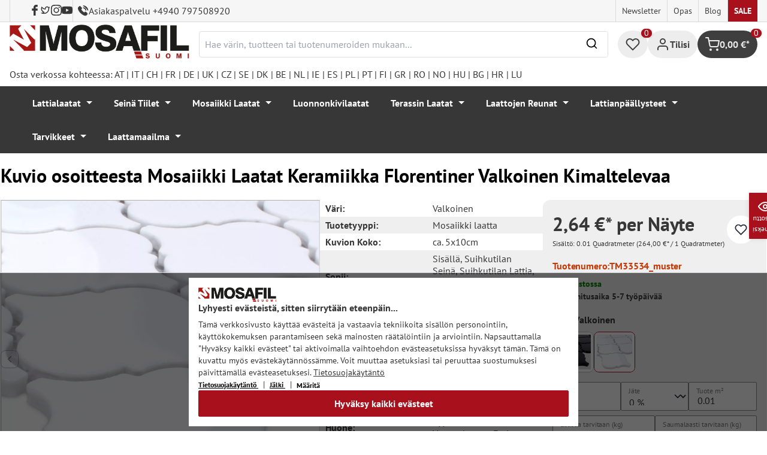

--- FILE ---
content_type: text/html; charset=utf-8
request_url: https://www.google.com/recaptcha/api2/anchor?ar=1&k=6Ld_hlMiAAAAACMVBOLHuc-ftZc4biY77AldmrFy&co=aHR0cHM6Ly9tb3NhZmlsLmZpOjQ0Mw..&hl=en&v=PoyoqOPhxBO7pBk68S4YbpHZ&size=invisible&anchor-ms=20000&execute-ms=30000&cb=w6gr7tpr7423
body_size: 48650
content:
<!DOCTYPE HTML><html dir="ltr" lang="en"><head><meta http-equiv="Content-Type" content="text/html; charset=UTF-8">
<meta http-equiv="X-UA-Compatible" content="IE=edge">
<title>reCAPTCHA</title>
<style type="text/css">
/* cyrillic-ext */
@font-face {
  font-family: 'Roboto';
  font-style: normal;
  font-weight: 400;
  font-stretch: 100%;
  src: url(//fonts.gstatic.com/s/roboto/v48/KFO7CnqEu92Fr1ME7kSn66aGLdTylUAMa3GUBHMdazTgWw.woff2) format('woff2');
  unicode-range: U+0460-052F, U+1C80-1C8A, U+20B4, U+2DE0-2DFF, U+A640-A69F, U+FE2E-FE2F;
}
/* cyrillic */
@font-face {
  font-family: 'Roboto';
  font-style: normal;
  font-weight: 400;
  font-stretch: 100%;
  src: url(//fonts.gstatic.com/s/roboto/v48/KFO7CnqEu92Fr1ME7kSn66aGLdTylUAMa3iUBHMdazTgWw.woff2) format('woff2');
  unicode-range: U+0301, U+0400-045F, U+0490-0491, U+04B0-04B1, U+2116;
}
/* greek-ext */
@font-face {
  font-family: 'Roboto';
  font-style: normal;
  font-weight: 400;
  font-stretch: 100%;
  src: url(//fonts.gstatic.com/s/roboto/v48/KFO7CnqEu92Fr1ME7kSn66aGLdTylUAMa3CUBHMdazTgWw.woff2) format('woff2');
  unicode-range: U+1F00-1FFF;
}
/* greek */
@font-face {
  font-family: 'Roboto';
  font-style: normal;
  font-weight: 400;
  font-stretch: 100%;
  src: url(//fonts.gstatic.com/s/roboto/v48/KFO7CnqEu92Fr1ME7kSn66aGLdTylUAMa3-UBHMdazTgWw.woff2) format('woff2');
  unicode-range: U+0370-0377, U+037A-037F, U+0384-038A, U+038C, U+038E-03A1, U+03A3-03FF;
}
/* math */
@font-face {
  font-family: 'Roboto';
  font-style: normal;
  font-weight: 400;
  font-stretch: 100%;
  src: url(//fonts.gstatic.com/s/roboto/v48/KFO7CnqEu92Fr1ME7kSn66aGLdTylUAMawCUBHMdazTgWw.woff2) format('woff2');
  unicode-range: U+0302-0303, U+0305, U+0307-0308, U+0310, U+0312, U+0315, U+031A, U+0326-0327, U+032C, U+032F-0330, U+0332-0333, U+0338, U+033A, U+0346, U+034D, U+0391-03A1, U+03A3-03A9, U+03B1-03C9, U+03D1, U+03D5-03D6, U+03F0-03F1, U+03F4-03F5, U+2016-2017, U+2034-2038, U+203C, U+2040, U+2043, U+2047, U+2050, U+2057, U+205F, U+2070-2071, U+2074-208E, U+2090-209C, U+20D0-20DC, U+20E1, U+20E5-20EF, U+2100-2112, U+2114-2115, U+2117-2121, U+2123-214F, U+2190, U+2192, U+2194-21AE, U+21B0-21E5, U+21F1-21F2, U+21F4-2211, U+2213-2214, U+2216-22FF, U+2308-230B, U+2310, U+2319, U+231C-2321, U+2336-237A, U+237C, U+2395, U+239B-23B7, U+23D0, U+23DC-23E1, U+2474-2475, U+25AF, U+25B3, U+25B7, U+25BD, U+25C1, U+25CA, U+25CC, U+25FB, U+266D-266F, U+27C0-27FF, U+2900-2AFF, U+2B0E-2B11, U+2B30-2B4C, U+2BFE, U+3030, U+FF5B, U+FF5D, U+1D400-1D7FF, U+1EE00-1EEFF;
}
/* symbols */
@font-face {
  font-family: 'Roboto';
  font-style: normal;
  font-weight: 400;
  font-stretch: 100%;
  src: url(//fonts.gstatic.com/s/roboto/v48/KFO7CnqEu92Fr1ME7kSn66aGLdTylUAMaxKUBHMdazTgWw.woff2) format('woff2');
  unicode-range: U+0001-000C, U+000E-001F, U+007F-009F, U+20DD-20E0, U+20E2-20E4, U+2150-218F, U+2190, U+2192, U+2194-2199, U+21AF, U+21E6-21F0, U+21F3, U+2218-2219, U+2299, U+22C4-22C6, U+2300-243F, U+2440-244A, U+2460-24FF, U+25A0-27BF, U+2800-28FF, U+2921-2922, U+2981, U+29BF, U+29EB, U+2B00-2BFF, U+4DC0-4DFF, U+FFF9-FFFB, U+10140-1018E, U+10190-1019C, U+101A0, U+101D0-101FD, U+102E0-102FB, U+10E60-10E7E, U+1D2C0-1D2D3, U+1D2E0-1D37F, U+1F000-1F0FF, U+1F100-1F1AD, U+1F1E6-1F1FF, U+1F30D-1F30F, U+1F315, U+1F31C, U+1F31E, U+1F320-1F32C, U+1F336, U+1F378, U+1F37D, U+1F382, U+1F393-1F39F, U+1F3A7-1F3A8, U+1F3AC-1F3AF, U+1F3C2, U+1F3C4-1F3C6, U+1F3CA-1F3CE, U+1F3D4-1F3E0, U+1F3ED, U+1F3F1-1F3F3, U+1F3F5-1F3F7, U+1F408, U+1F415, U+1F41F, U+1F426, U+1F43F, U+1F441-1F442, U+1F444, U+1F446-1F449, U+1F44C-1F44E, U+1F453, U+1F46A, U+1F47D, U+1F4A3, U+1F4B0, U+1F4B3, U+1F4B9, U+1F4BB, U+1F4BF, U+1F4C8-1F4CB, U+1F4D6, U+1F4DA, U+1F4DF, U+1F4E3-1F4E6, U+1F4EA-1F4ED, U+1F4F7, U+1F4F9-1F4FB, U+1F4FD-1F4FE, U+1F503, U+1F507-1F50B, U+1F50D, U+1F512-1F513, U+1F53E-1F54A, U+1F54F-1F5FA, U+1F610, U+1F650-1F67F, U+1F687, U+1F68D, U+1F691, U+1F694, U+1F698, U+1F6AD, U+1F6B2, U+1F6B9-1F6BA, U+1F6BC, U+1F6C6-1F6CF, U+1F6D3-1F6D7, U+1F6E0-1F6EA, U+1F6F0-1F6F3, U+1F6F7-1F6FC, U+1F700-1F7FF, U+1F800-1F80B, U+1F810-1F847, U+1F850-1F859, U+1F860-1F887, U+1F890-1F8AD, U+1F8B0-1F8BB, U+1F8C0-1F8C1, U+1F900-1F90B, U+1F93B, U+1F946, U+1F984, U+1F996, U+1F9E9, U+1FA00-1FA6F, U+1FA70-1FA7C, U+1FA80-1FA89, U+1FA8F-1FAC6, U+1FACE-1FADC, U+1FADF-1FAE9, U+1FAF0-1FAF8, U+1FB00-1FBFF;
}
/* vietnamese */
@font-face {
  font-family: 'Roboto';
  font-style: normal;
  font-weight: 400;
  font-stretch: 100%;
  src: url(//fonts.gstatic.com/s/roboto/v48/KFO7CnqEu92Fr1ME7kSn66aGLdTylUAMa3OUBHMdazTgWw.woff2) format('woff2');
  unicode-range: U+0102-0103, U+0110-0111, U+0128-0129, U+0168-0169, U+01A0-01A1, U+01AF-01B0, U+0300-0301, U+0303-0304, U+0308-0309, U+0323, U+0329, U+1EA0-1EF9, U+20AB;
}
/* latin-ext */
@font-face {
  font-family: 'Roboto';
  font-style: normal;
  font-weight: 400;
  font-stretch: 100%;
  src: url(//fonts.gstatic.com/s/roboto/v48/KFO7CnqEu92Fr1ME7kSn66aGLdTylUAMa3KUBHMdazTgWw.woff2) format('woff2');
  unicode-range: U+0100-02BA, U+02BD-02C5, U+02C7-02CC, U+02CE-02D7, U+02DD-02FF, U+0304, U+0308, U+0329, U+1D00-1DBF, U+1E00-1E9F, U+1EF2-1EFF, U+2020, U+20A0-20AB, U+20AD-20C0, U+2113, U+2C60-2C7F, U+A720-A7FF;
}
/* latin */
@font-face {
  font-family: 'Roboto';
  font-style: normal;
  font-weight: 400;
  font-stretch: 100%;
  src: url(//fonts.gstatic.com/s/roboto/v48/KFO7CnqEu92Fr1ME7kSn66aGLdTylUAMa3yUBHMdazQ.woff2) format('woff2');
  unicode-range: U+0000-00FF, U+0131, U+0152-0153, U+02BB-02BC, U+02C6, U+02DA, U+02DC, U+0304, U+0308, U+0329, U+2000-206F, U+20AC, U+2122, U+2191, U+2193, U+2212, U+2215, U+FEFF, U+FFFD;
}
/* cyrillic-ext */
@font-face {
  font-family: 'Roboto';
  font-style: normal;
  font-weight: 500;
  font-stretch: 100%;
  src: url(//fonts.gstatic.com/s/roboto/v48/KFO7CnqEu92Fr1ME7kSn66aGLdTylUAMa3GUBHMdazTgWw.woff2) format('woff2');
  unicode-range: U+0460-052F, U+1C80-1C8A, U+20B4, U+2DE0-2DFF, U+A640-A69F, U+FE2E-FE2F;
}
/* cyrillic */
@font-face {
  font-family: 'Roboto';
  font-style: normal;
  font-weight: 500;
  font-stretch: 100%;
  src: url(//fonts.gstatic.com/s/roboto/v48/KFO7CnqEu92Fr1ME7kSn66aGLdTylUAMa3iUBHMdazTgWw.woff2) format('woff2');
  unicode-range: U+0301, U+0400-045F, U+0490-0491, U+04B0-04B1, U+2116;
}
/* greek-ext */
@font-face {
  font-family: 'Roboto';
  font-style: normal;
  font-weight: 500;
  font-stretch: 100%;
  src: url(//fonts.gstatic.com/s/roboto/v48/KFO7CnqEu92Fr1ME7kSn66aGLdTylUAMa3CUBHMdazTgWw.woff2) format('woff2');
  unicode-range: U+1F00-1FFF;
}
/* greek */
@font-face {
  font-family: 'Roboto';
  font-style: normal;
  font-weight: 500;
  font-stretch: 100%;
  src: url(//fonts.gstatic.com/s/roboto/v48/KFO7CnqEu92Fr1ME7kSn66aGLdTylUAMa3-UBHMdazTgWw.woff2) format('woff2');
  unicode-range: U+0370-0377, U+037A-037F, U+0384-038A, U+038C, U+038E-03A1, U+03A3-03FF;
}
/* math */
@font-face {
  font-family: 'Roboto';
  font-style: normal;
  font-weight: 500;
  font-stretch: 100%;
  src: url(//fonts.gstatic.com/s/roboto/v48/KFO7CnqEu92Fr1ME7kSn66aGLdTylUAMawCUBHMdazTgWw.woff2) format('woff2');
  unicode-range: U+0302-0303, U+0305, U+0307-0308, U+0310, U+0312, U+0315, U+031A, U+0326-0327, U+032C, U+032F-0330, U+0332-0333, U+0338, U+033A, U+0346, U+034D, U+0391-03A1, U+03A3-03A9, U+03B1-03C9, U+03D1, U+03D5-03D6, U+03F0-03F1, U+03F4-03F5, U+2016-2017, U+2034-2038, U+203C, U+2040, U+2043, U+2047, U+2050, U+2057, U+205F, U+2070-2071, U+2074-208E, U+2090-209C, U+20D0-20DC, U+20E1, U+20E5-20EF, U+2100-2112, U+2114-2115, U+2117-2121, U+2123-214F, U+2190, U+2192, U+2194-21AE, U+21B0-21E5, U+21F1-21F2, U+21F4-2211, U+2213-2214, U+2216-22FF, U+2308-230B, U+2310, U+2319, U+231C-2321, U+2336-237A, U+237C, U+2395, U+239B-23B7, U+23D0, U+23DC-23E1, U+2474-2475, U+25AF, U+25B3, U+25B7, U+25BD, U+25C1, U+25CA, U+25CC, U+25FB, U+266D-266F, U+27C0-27FF, U+2900-2AFF, U+2B0E-2B11, U+2B30-2B4C, U+2BFE, U+3030, U+FF5B, U+FF5D, U+1D400-1D7FF, U+1EE00-1EEFF;
}
/* symbols */
@font-face {
  font-family: 'Roboto';
  font-style: normal;
  font-weight: 500;
  font-stretch: 100%;
  src: url(//fonts.gstatic.com/s/roboto/v48/KFO7CnqEu92Fr1ME7kSn66aGLdTylUAMaxKUBHMdazTgWw.woff2) format('woff2');
  unicode-range: U+0001-000C, U+000E-001F, U+007F-009F, U+20DD-20E0, U+20E2-20E4, U+2150-218F, U+2190, U+2192, U+2194-2199, U+21AF, U+21E6-21F0, U+21F3, U+2218-2219, U+2299, U+22C4-22C6, U+2300-243F, U+2440-244A, U+2460-24FF, U+25A0-27BF, U+2800-28FF, U+2921-2922, U+2981, U+29BF, U+29EB, U+2B00-2BFF, U+4DC0-4DFF, U+FFF9-FFFB, U+10140-1018E, U+10190-1019C, U+101A0, U+101D0-101FD, U+102E0-102FB, U+10E60-10E7E, U+1D2C0-1D2D3, U+1D2E0-1D37F, U+1F000-1F0FF, U+1F100-1F1AD, U+1F1E6-1F1FF, U+1F30D-1F30F, U+1F315, U+1F31C, U+1F31E, U+1F320-1F32C, U+1F336, U+1F378, U+1F37D, U+1F382, U+1F393-1F39F, U+1F3A7-1F3A8, U+1F3AC-1F3AF, U+1F3C2, U+1F3C4-1F3C6, U+1F3CA-1F3CE, U+1F3D4-1F3E0, U+1F3ED, U+1F3F1-1F3F3, U+1F3F5-1F3F7, U+1F408, U+1F415, U+1F41F, U+1F426, U+1F43F, U+1F441-1F442, U+1F444, U+1F446-1F449, U+1F44C-1F44E, U+1F453, U+1F46A, U+1F47D, U+1F4A3, U+1F4B0, U+1F4B3, U+1F4B9, U+1F4BB, U+1F4BF, U+1F4C8-1F4CB, U+1F4D6, U+1F4DA, U+1F4DF, U+1F4E3-1F4E6, U+1F4EA-1F4ED, U+1F4F7, U+1F4F9-1F4FB, U+1F4FD-1F4FE, U+1F503, U+1F507-1F50B, U+1F50D, U+1F512-1F513, U+1F53E-1F54A, U+1F54F-1F5FA, U+1F610, U+1F650-1F67F, U+1F687, U+1F68D, U+1F691, U+1F694, U+1F698, U+1F6AD, U+1F6B2, U+1F6B9-1F6BA, U+1F6BC, U+1F6C6-1F6CF, U+1F6D3-1F6D7, U+1F6E0-1F6EA, U+1F6F0-1F6F3, U+1F6F7-1F6FC, U+1F700-1F7FF, U+1F800-1F80B, U+1F810-1F847, U+1F850-1F859, U+1F860-1F887, U+1F890-1F8AD, U+1F8B0-1F8BB, U+1F8C0-1F8C1, U+1F900-1F90B, U+1F93B, U+1F946, U+1F984, U+1F996, U+1F9E9, U+1FA00-1FA6F, U+1FA70-1FA7C, U+1FA80-1FA89, U+1FA8F-1FAC6, U+1FACE-1FADC, U+1FADF-1FAE9, U+1FAF0-1FAF8, U+1FB00-1FBFF;
}
/* vietnamese */
@font-face {
  font-family: 'Roboto';
  font-style: normal;
  font-weight: 500;
  font-stretch: 100%;
  src: url(//fonts.gstatic.com/s/roboto/v48/KFO7CnqEu92Fr1ME7kSn66aGLdTylUAMa3OUBHMdazTgWw.woff2) format('woff2');
  unicode-range: U+0102-0103, U+0110-0111, U+0128-0129, U+0168-0169, U+01A0-01A1, U+01AF-01B0, U+0300-0301, U+0303-0304, U+0308-0309, U+0323, U+0329, U+1EA0-1EF9, U+20AB;
}
/* latin-ext */
@font-face {
  font-family: 'Roboto';
  font-style: normal;
  font-weight: 500;
  font-stretch: 100%;
  src: url(//fonts.gstatic.com/s/roboto/v48/KFO7CnqEu92Fr1ME7kSn66aGLdTylUAMa3KUBHMdazTgWw.woff2) format('woff2');
  unicode-range: U+0100-02BA, U+02BD-02C5, U+02C7-02CC, U+02CE-02D7, U+02DD-02FF, U+0304, U+0308, U+0329, U+1D00-1DBF, U+1E00-1E9F, U+1EF2-1EFF, U+2020, U+20A0-20AB, U+20AD-20C0, U+2113, U+2C60-2C7F, U+A720-A7FF;
}
/* latin */
@font-face {
  font-family: 'Roboto';
  font-style: normal;
  font-weight: 500;
  font-stretch: 100%;
  src: url(//fonts.gstatic.com/s/roboto/v48/KFO7CnqEu92Fr1ME7kSn66aGLdTylUAMa3yUBHMdazQ.woff2) format('woff2');
  unicode-range: U+0000-00FF, U+0131, U+0152-0153, U+02BB-02BC, U+02C6, U+02DA, U+02DC, U+0304, U+0308, U+0329, U+2000-206F, U+20AC, U+2122, U+2191, U+2193, U+2212, U+2215, U+FEFF, U+FFFD;
}
/* cyrillic-ext */
@font-face {
  font-family: 'Roboto';
  font-style: normal;
  font-weight: 900;
  font-stretch: 100%;
  src: url(//fonts.gstatic.com/s/roboto/v48/KFO7CnqEu92Fr1ME7kSn66aGLdTylUAMa3GUBHMdazTgWw.woff2) format('woff2');
  unicode-range: U+0460-052F, U+1C80-1C8A, U+20B4, U+2DE0-2DFF, U+A640-A69F, U+FE2E-FE2F;
}
/* cyrillic */
@font-face {
  font-family: 'Roboto';
  font-style: normal;
  font-weight: 900;
  font-stretch: 100%;
  src: url(//fonts.gstatic.com/s/roboto/v48/KFO7CnqEu92Fr1ME7kSn66aGLdTylUAMa3iUBHMdazTgWw.woff2) format('woff2');
  unicode-range: U+0301, U+0400-045F, U+0490-0491, U+04B0-04B1, U+2116;
}
/* greek-ext */
@font-face {
  font-family: 'Roboto';
  font-style: normal;
  font-weight: 900;
  font-stretch: 100%;
  src: url(//fonts.gstatic.com/s/roboto/v48/KFO7CnqEu92Fr1ME7kSn66aGLdTylUAMa3CUBHMdazTgWw.woff2) format('woff2');
  unicode-range: U+1F00-1FFF;
}
/* greek */
@font-face {
  font-family: 'Roboto';
  font-style: normal;
  font-weight: 900;
  font-stretch: 100%;
  src: url(//fonts.gstatic.com/s/roboto/v48/KFO7CnqEu92Fr1ME7kSn66aGLdTylUAMa3-UBHMdazTgWw.woff2) format('woff2');
  unicode-range: U+0370-0377, U+037A-037F, U+0384-038A, U+038C, U+038E-03A1, U+03A3-03FF;
}
/* math */
@font-face {
  font-family: 'Roboto';
  font-style: normal;
  font-weight: 900;
  font-stretch: 100%;
  src: url(//fonts.gstatic.com/s/roboto/v48/KFO7CnqEu92Fr1ME7kSn66aGLdTylUAMawCUBHMdazTgWw.woff2) format('woff2');
  unicode-range: U+0302-0303, U+0305, U+0307-0308, U+0310, U+0312, U+0315, U+031A, U+0326-0327, U+032C, U+032F-0330, U+0332-0333, U+0338, U+033A, U+0346, U+034D, U+0391-03A1, U+03A3-03A9, U+03B1-03C9, U+03D1, U+03D5-03D6, U+03F0-03F1, U+03F4-03F5, U+2016-2017, U+2034-2038, U+203C, U+2040, U+2043, U+2047, U+2050, U+2057, U+205F, U+2070-2071, U+2074-208E, U+2090-209C, U+20D0-20DC, U+20E1, U+20E5-20EF, U+2100-2112, U+2114-2115, U+2117-2121, U+2123-214F, U+2190, U+2192, U+2194-21AE, U+21B0-21E5, U+21F1-21F2, U+21F4-2211, U+2213-2214, U+2216-22FF, U+2308-230B, U+2310, U+2319, U+231C-2321, U+2336-237A, U+237C, U+2395, U+239B-23B7, U+23D0, U+23DC-23E1, U+2474-2475, U+25AF, U+25B3, U+25B7, U+25BD, U+25C1, U+25CA, U+25CC, U+25FB, U+266D-266F, U+27C0-27FF, U+2900-2AFF, U+2B0E-2B11, U+2B30-2B4C, U+2BFE, U+3030, U+FF5B, U+FF5D, U+1D400-1D7FF, U+1EE00-1EEFF;
}
/* symbols */
@font-face {
  font-family: 'Roboto';
  font-style: normal;
  font-weight: 900;
  font-stretch: 100%;
  src: url(//fonts.gstatic.com/s/roboto/v48/KFO7CnqEu92Fr1ME7kSn66aGLdTylUAMaxKUBHMdazTgWw.woff2) format('woff2');
  unicode-range: U+0001-000C, U+000E-001F, U+007F-009F, U+20DD-20E0, U+20E2-20E4, U+2150-218F, U+2190, U+2192, U+2194-2199, U+21AF, U+21E6-21F0, U+21F3, U+2218-2219, U+2299, U+22C4-22C6, U+2300-243F, U+2440-244A, U+2460-24FF, U+25A0-27BF, U+2800-28FF, U+2921-2922, U+2981, U+29BF, U+29EB, U+2B00-2BFF, U+4DC0-4DFF, U+FFF9-FFFB, U+10140-1018E, U+10190-1019C, U+101A0, U+101D0-101FD, U+102E0-102FB, U+10E60-10E7E, U+1D2C0-1D2D3, U+1D2E0-1D37F, U+1F000-1F0FF, U+1F100-1F1AD, U+1F1E6-1F1FF, U+1F30D-1F30F, U+1F315, U+1F31C, U+1F31E, U+1F320-1F32C, U+1F336, U+1F378, U+1F37D, U+1F382, U+1F393-1F39F, U+1F3A7-1F3A8, U+1F3AC-1F3AF, U+1F3C2, U+1F3C4-1F3C6, U+1F3CA-1F3CE, U+1F3D4-1F3E0, U+1F3ED, U+1F3F1-1F3F3, U+1F3F5-1F3F7, U+1F408, U+1F415, U+1F41F, U+1F426, U+1F43F, U+1F441-1F442, U+1F444, U+1F446-1F449, U+1F44C-1F44E, U+1F453, U+1F46A, U+1F47D, U+1F4A3, U+1F4B0, U+1F4B3, U+1F4B9, U+1F4BB, U+1F4BF, U+1F4C8-1F4CB, U+1F4D6, U+1F4DA, U+1F4DF, U+1F4E3-1F4E6, U+1F4EA-1F4ED, U+1F4F7, U+1F4F9-1F4FB, U+1F4FD-1F4FE, U+1F503, U+1F507-1F50B, U+1F50D, U+1F512-1F513, U+1F53E-1F54A, U+1F54F-1F5FA, U+1F610, U+1F650-1F67F, U+1F687, U+1F68D, U+1F691, U+1F694, U+1F698, U+1F6AD, U+1F6B2, U+1F6B9-1F6BA, U+1F6BC, U+1F6C6-1F6CF, U+1F6D3-1F6D7, U+1F6E0-1F6EA, U+1F6F0-1F6F3, U+1F6F7-1F6FC, U+1F700-1F7FF, U+1F800-1F80B, U+1F810-1F847, U+1F850-1F859, U+1F860-1F887, U+1F890-1F8AD, U+1F8B0-1F8BB, U+1F8C0-1F8C1, U+1F900-1F90B, U+1F93B, U+1F946, U+1F984, U+1F996, U+1F9E9, U+1FA00-1FA6F, U+1FA70-1FA7C, U+1FA80-1FA89, U+1FA8F-1FAC6, U+1FACE-1FADC, U+1FADF-1FAE9, U+1FAF0-1FAF8, U+1FB00-1FBFF;
}
/* vietnamese */
@font-face {
  font-family: 'Roboto';
  font-style: normal;
  font-weight: 900;
  font-stretch: 100%;
  src: url(//fonts.gstatic.com/s/roboto/v48/KFO7CnqEu92Fr1ME7kSn66aGLdTylUAMa3OUBHMdazTgWw.woff2) format('woff2');
  unicode-range: U+0102-0103, U+0110-0111, U+0128-0129, U+0168-0169, U+01A0-01A1, U+01AF-01B0, U+0300-0301, U+0303-0304, U+0308-0309, U+0323, U+0329, U+1EA0-1EF9, U+20AB;
}
/* latin-ext */
@font-face {
  font-family: 'Roboto';
  font-style: normal;
  font-weight: 900;
  font-stretch: 100%;
  src: url(//fonts.gstatic.com/s/roboto/v48/KFO7CnqEu92Fr1ME7kSn66aGLdTylUAMa3KUBHMdazTgWw.woff2) format('woff2');
  unicode-range: U+0100-02BA, U+02BD-02C5, U+02C7-02CC, U+02CE-02D7, U+02DD-02FF, U+0304, U+0308, U+0329, U+1D00-1DBF, U+1E00-1E9F, U+1EF2-1EFF, U+2020, U+20A0-20AB, U+20AD-20C0, U+2113, U+2C60-2C7F, U+A720-A7FF;
}
/* latin */
@font-face {
  font-family: 'Roboto';
  font-style: normal;
  font-weight: 900;
  font-stretch: 100%;
  src: url(//fonts.gstatic.com/s/roboto/v48/KFO7CnqEu92Fr1ME7kSn66aGLdTylUAMa3yUBHMdazQ.woff2) format('woff2');
  unicode-range: U+0000-00FF, U+0131, U+0152-0153, U+02BB-02BC, U+02C6, U+02DA, U+02DC, U+0304, U+0308, U+0329, U+2000-206F, U+20AC, U+2122, U+2191, U+2193, U+2212, U+2215, U+FEFF, U+FFFD;
}

</style>
<link rel="stylesheet" type="text/css" href="https://www.gstatic.com/recaptcha/releases/PoyoqOPhxBO7pBk68S4YbpHZ/styles__ltr.css">
<script nonce="X77sDl550re3Kx1lwtloUg" type="text/javascript">window['__recaptcha_api'] = 'https://www.google.com/recaptcha/api2/';</script>
<script type="text/javascript" src="https://www.gstatic.com/recaptcha/releases/PoyoqOPhxBO7pBk68S4YbpHZ/recaptcha__en.js" nonce="X77sDl550re3Kx1lwtloUg">
      
    </script></head>
<body><div id="rc-anchor-alert" class="rc-anchor-alert"></div>
<input type="hidden" id="recaptcha-token" value="[base64]">
<script type="text/javascript" nonce="X77sDl550re3Kx1lwtloUg">
      recaptcha.anchor.Main.init("[\x22ainput\x22,[\x22bgdata\x22,\x22\x22,\[base64]/[base64]/UltIKytdPWE6KGE8MjA0OD9SW0grK109YT4+NnwxOTI6KChhJjY0NTEyKT09NTUyOTYmJnErMTxoLmxlbmd0aCYmKGguY2hhckNvZGVBdChxKzEpJjY0NTEyKT09NTYzMjA/[base64]/MjU1OlI/[base64]/[base64]/[base64]/[base64]/[base64]/[base64]/[base64]/[base64]/[base64]/[base64]\x22,\[base64]\x22,\[base64]/Cr8OZwq7DiD8PCcOzw69DQU03wqjCtsKawrfDisOlw5bClcOxw7/DkcKFXkl/wqnCmThrPAXDgsOeHsOtw7rDvcOiw6tAw5rCvMK8woXCkcKNDmzCkzd/w53CuWbConLDssOsw7EZS8KRWsK4AEjClC8rw5HCm8OHwq5jw6vDt8KAwoDDvkMqNcOAwo/Cv8Kow51SW8O4U1XCiMO+Ix/DhcKWf8KbSUdwUkdAw54NY3pUdMOzfsK/w7PCrsKVw5YvdcKLQcKBEyJfIcKcw4zDuVHDu0HCvk/ClGpgJ8KgZsOew6Rzw40pwrh7ICnCk8KKaQfDp8KQasKuw6Z1w7htN8KOw4HCvsO1wqbDigHDqMKMw5LCscKPcn/CuFYdasODwq7DisKvwpBKGRg3LDbCqSltwo3Ck0wsw7nCqsOhw5zChsOYwqPDoEnDrsO2w4/[base64]/Cs8KLPsO7OFDDvMK2w6V2JcKzw7RmwqDDhGxpw53Cg2bDhkvCp8KYw5fCsih4BMOmw4AUez/Cs8KuB0g7w5MeI8OrUTNfTMOkwo1LSsK3w4/Dv3vCscKuwrw6w712HcOkw5AsSWMmUyVfw5QydwnDjHAJw7zDoMKHc2IxYsKLB8K+GgJFwrTCqVlRVBlnD8KVwrnDlzo0wqJyw4B7FHvDmEjCvcKpIMK+wpTDkcOZwofDlcOPHAHCusKNXSrCjcOIwrlcwoTDtMK9woJwfMOXwp1Awocqwp3DnF03w7JmYsO/wpgFG8O7w6DCocOjw5gpwqjDnsOjQMKUw6BWwr3CtR05PcOVw6omw73CplnCp3nDpREowqtfY3bCinrDowYOwrLDo8O1dgpNw7BaJnzCo8Oxw4rCuiXDuDfDqjPCrsOlwpB1w6Acw57CvmjCqcK3QsKDw5EuTG1Aw54FwqBeYFRLbcK/w75CwqzDmi8nwpDCmWDChVzCnUV7woXCgcK6w6nCpigswpRsw5R/CsONwpPCncOCwpTCtcKybE0gwq3CosK4UTfDksOvw6gnw77DqMKVw6VWfkPDhsKRMzfCnMKQwr5aTQhfw4BiIMO3w63Cl8OMD2MywooBXsOGw6RYLx1tw4dPaEvDhsKJShXDs0URWcKOwpzCucO7w67DiMObwr5ew7/DtcK4wqpcw5/[base64]/[base64]/Dg35Aw43CmcK9wq/Cv8OxwrPCmA/CkCZGw6HCnAzCvsKXDkYEw5zDpcKfLnTCmcK3w5hcKxXDuj7CnMOhwq/CmTt7wrLCqDLCmsOhw4wkwpgbw47Dmz0CBMKDw4bDiCIBFMOEesKwJwzCmMKNSS/ChMOHw60tw5hQMwLDm8OXwqYlRcOPwpYgIcOjZMOqPsOCIyZQw7tFwplew5/CmTjDsQHCtMKcwozCicKHacKsw7PCv0rDpMOWB8KESRRlSCogEcOCw5/Chidaw6TCrETDsxLCgjwsw6TDgcK7wrRdGC1+w5fCql/Cj8KVBG1tw5hIeMOCw7Iqw7Iiw6jDmGzCk39ywoVgwpwPw4nCnMOtwpHClsOdw7M7KsORw4vCpQ/CmcO/X0TDpi7CtcO+DwbCgMKpeFzCs8OywpJrBSoEw7HDiWAzWMOiXcOSwovCkRzCksO8e8K8wpHDkCVSKy/CsS/DiMKLwpNcwo7Ct8OGwpfDmQHDssKDw7LCphIEwoPCtCfDnMKhOyUrASDDqcOaUDfDkMKmwp0Ww6XCu2gow7hQw47CnCvCvMOQw5/CgMOgNsOwKMOBAMO3CcK2w6VZZMOgw6zDo0NdSMO+CcKLTsOdF8OmJz3CiMKTwpMCbjTCoS7DscOPw6XCqBUmwotqwq/DnTbCj1xYwpLDnMK8w5/[base64]/Dl8OIw5HDtS/Cn0TDnW7DqEAJcnpLSC/CvcKBa2obw4fCi8KOwoNWE8OCwq1RZQrCrGs9w7/CpsOjw4bDrG85azDCpFNzw6oFMcOmw4LClhXDtcOBwrFfwrsPw5I3w5IBwoXCpsO+w7vCgMKYI8K/w5JIw4jConwbccO4G8K/w5fDgsKYwq3Ds8KgTcKfw7TCgSlxwrx9wqUJeBPDkQbDmwI/ZzAGw51pOcO/[base64]/CvMOzYkUNwoBDMnbDlMKZLsKBw6dTw4llw4fDs8KfwpFgwp/CpsKSw4vCiBB+czDDnsKfwovDtmJYw7RPwpjCvF9BwpXCsWLDp8K7w6Zyw5DDt8KwwpgCY8KbGsO7woDCusK8wqVtTVofw75jw4/CpQ/CoThUYzkJNXXCkcK/VMK7wpdgDsOKZsKFTClpXsO0NT4Cwp9gwoYBY8K3CMObwqbCpCbCiwweAsOiwr3Dkz0zcMK7KsOYKX8mw5vCn8OaMm/DpsKawooUQzLDmcKUw5tXX8KEQQXDjXR1woo2wr/DtMOWQ8OdwofCiMKOw6bCtFJww67CnsOrDzLCg8KQw6laN8OASjkxf8KLTsOswp/[base64]/[base64]/CssOSw5XDjRHDjGHDlMO4PcKbw6EdEhEQwqQVEgc4w63Cm8OWw7DCjcKIwrbDr8Kvwo1zZsOdw6vCiMOXw7ASCQfDgnYqKkw9woUUw6BJwrPCmQ7DtUM1SAzDn8OrenvCrjfDh8KeFCPClcKsw7bCmcKofWVeESFqKMKJwpYvJS7CgS1DwpbCm2JKw45ywr/[base64]/DqMKsNH5cw7LCp1BNwp7DmHTCqAvDqhLCsTtawpHDvcKOwrPCjcOYwrsCaMOCQ8O/a8KxG1HCrsKTMx57w5PDuWNjwqUbBCcEY3Qhw5TCs8OswqvDlMK1wp5Uw7gzQR8pwopIWQjCs8Omw7LDmMOUw5PCqQPDlmMIw53DucO6BcOXQSTDoU/Di23CncKgASIkSE3Cqm3DqsKnwrhsUWJUw6TDjSQ2RXXCgnXDky8zdzPDmcKiTcOtFTVBwo42NcK0w7hpdXgJGsK0wo/[base64]/CqsKNPBR4w4ZRw7TDiA9pw5bDmcKGOB3DrMKaw4gdB8OTEcOkw5HDg8OpW8O4ESFVwo89IMONXcKFw5TDmRxwwod1RGJJwrjCssKvLcOkwpoNw5vDtsO4wprChCVsEMKvRsOaLx/DonvClMOlwojDmMKQwpLDuMOnPnBuwqhXdDZiZsOPYADCtcKmU8KybsKLw7jCjE7CmhwuwrJkw4Fqwo7DnEtmScO0woTDhU9Gw5RVPMK8wrPCqMOQw5RVDMKaYgFwwonDjMK1ccO8esKoAcKMwrpow6vDjV17woJ+M0cAw6/DtMKqwp3CiDAIecKBw4jDm8KFTMO3DsOAYTJlw6Bnw5jDksKQw6nCnsO0JcOAwp5GwocrRsO1wpLCgFZGasOzEMOuwqBvCHPDoHbDq0rDkWzDscKjw6lYw5LCsMOew7cKTy7CqQXCoig2wopaLEvDjAvCpcKrwp4jWxwXwpDCuMOyw6/Ds8KYNgtbwpgxwrwEXyBXZMK2dxPDqsOnw5vCqMKdwoDDpsOtwqzCtx/CjsOpMgLCjSELMktfw6XDocOUPsKKKMKVMG3DjMK1w59LZMKaPXlXTcKqacKXYQ7CjXbCncKewrjDucOgDsOSwqLCtsOswqzDmk0rw58+w7gNYV04YCRxwrvDkiHDhHLCny/DmzLDoUTDrSrDrsOww58BLVHCjGxgDcO3wpcBwoTDgcKxwqUfw4AVIsOKMMKCwqN0H8KQwqPCoMKsw6N+w5lRw7Ykw4RuGcOxwoV7ES3Cj1ozw4/DihHChMOzw5QNGEDCgDNAwr5Xwq4RPsOsMMOiwqs8woZQw792wotMf1XDlyfChAXDsgAhw63Dv8K7HsODw5fDocOMwozDsMKVw5/[base64]/Do8OQwrxEw47CnxAAw6TCn8O9w5XDgcKYwr3DhMOzGcKgScOrb0oWasOzDcOCEMKsw7MAwq5dcDEbUMKaw40AbMOpw6TDpsOdw7sGYz7Ct8ONPsO2wqLDsG/DvzQVwqIkwpFGwo8UIcOyXMKYw58aX0nDgi7CoyrCm8OiTipeSnU/w6zDrU9OMcKYwpJ0wrAEwovCi2TCsMOXcsOYGsK7LcOOw5Y7wqRWKTk2MhlgwpsUwqQ/w4s6agbDiMKpacK4woxcwpPCpMKow63CtT9RwqLCmcKNPcKqwpLCgMKyC3XCjHvDtsKjwp/[base64]/DvcORDDPCjMK4N33Ct8K8EDrDmAnDlGLDtxrCtMO6w4Amw6/[base64]/w7LCv1BSH3bCrMKSw5nDny/DgcKxwpEENcOgCMO1R8KHw7Viw4XDo0PDjXfCvF7DqAPDtjXDucO2wq93w5/[base64]/CkybDmT7CicOWSTrCjsKhAMO3w6vCknbDjMKIw6B4XcKEw607I8OEXcKlwq0KA8KBw6jChcOaSmvCvm3DogU5woUFCF54AUPDr3LCvcOuNT5Ow41OwpB0w7HDlsKlw5kbAMK7w7dzwp84wrfCugnDpnLCqsKTw4LDsE7Ci8OlwpHCuTTCrsOuSsOlHSvCsw/CokLDgMOnLH1lwpvDqMOVw69kcDdYw4nDk0HDnMODVWXCucOgw4LCk8K2wpTCqMKtwps8woXCnBjCgS/[base64]/DqMOucsKtw7BGdXvDqlTDnXtMNcKCDcOew5LCqgfDucKKDMO0HyTCjcOVF1MkRz/[base64]/CqTwMw6/[base64]/DrDgSwocew7BAwoEuwojCj0DClsKKGwvCunLDpsOfEWbCrcKMYADCoMONImILw5/CqSXDuMORU8K8cBDCo8OUwrvDsMKCwqHDqVoCLkldXMKPEVZZwr1aWcOIwrVNAlpFw6nCjDEBfj5dwrbDrsOKGsOaw4lCw4Qyw7EPwr/DuDR+Dwx5HDt6LGHChMOHZS1UBmPDrHfDtiLDgMOOJGBPIUgqZcKBworDu1hVIBEyw5TCpcOnH8Oxw5o0bsO1YVsQO0nCvcKCCXLCqQB+YcKKw5LCscKMIMKrKcONBwPDjcOEwrvDlyXCtEozVcOnwovDjsOVw5hhw6gYwp/CrnTDkBBdA8OOwovCscKZKFBdaMKzw6pxw7HDv0nCg8O5VG8+w78Qwpc7ZsKuTAgSQsOodcOMw6bChz8zwrcewonDmHxdwqwnw7nCpcKdScKXw7/DhCtsw7dlGjQ4w4HDucKkw73DvsKfUxLDhn3ClcKLQF4mNEnDicKaKcOeejtREDgfLHvDhcOzGVwPCglLwqfDoBHDucKqw5QHw4rCoF5+wp0xwpY2c3fDqcO/IcOfwo3Cu8K+XMOOV8OCGzVhYS1gKy1ZwqzCsDbCkV4mIw/DuMO9IEDDtsKMPGfClBkpScKNTjbDhsKSwr/[base64]/DkQ3CnTvDsx5Nw503wqDChcKpwqxJNizDh8KfwoHDkiMow6LCocKaK8K+w7TDnBbDgsOKwpjCgMKBwoLDqMKDw6nDp1zCj8O6w5t0eGFEwrbCpsORw4jDvCMDETjCjUNEc8KfL8Ovw5bDmMK1wqp2wqdqI8OaezHCsh/Dt0LCq8KSPMKsw51KLcKjbMOYwqfCq8O8J8OkfcKEw47CpnwaBsKeRxLCmBnDk0TDkR8yw5cvK2zDk8K6wojDm8KfKsKiLMKeWcOWa8OgOSJBw4w4dFAJwprCp8OTDwHDt8OgLsOJwo0kwpkcWMOxwpzCpsK5O8OlMwzDsMKpJCFMeU3CjnA8w6IAwp/[base64]/CsQvDmcOzw6XCtMOtwpXDvVjCglZPRMO6wrLDlMO+XMKywqB3wqLDoMOGwppTwqZJw5lOesKmwrludcOBwrYrw5pmfMKMw7lnwp/DoFVdwpjDgMKocG3CqDtuBjnCn8OtUMOMw4TCs8ONwqoSBHfDqcOXw5jCn8KPeMK6cGfCl28Pw49zw4/Cr8K7w53CucOMecKkw71Xwpw/[base64]/ZnjCtsO/wrtwwqhoGmFiNcOLWSo+wrbCmcKjEwEIAiNQR8ORF8O9RQnDsEAdcMKUA8OPNHMBw6TDmcK/[base64]/Y0DCvsKwQQQdQTAAA8OtY8KEOcKJwqJKBE7DonPCkH/DtcK/w4J6Tk/[base64]/anHDmcOCQn1/FsO7ScKuw5PDuMOrw7bDgh4SL3XDoMKswqJ/[base64]/Ci3rDtjNMXsKEw7rDm3fDoSMqS8OzwqFEw6A0Yn7CvkwGTMKZwqDCs8Ogw5hfL8KfA8K/w4N7wp59wqnDp8KowqguSmTChMKgwrMuwpMPNMOhSsOlw5LDpj86bMOZW8KNw7PDhMOXdgpGw7bDrg/DjBDClRVEGk4jCQDDgsO0BS9XwojCrRzCgmfCssKawqnDl8KvaDrCvxfDnh9FTlPCiQfCmwTCgMOIDx3DkcOzw6bDnVBfw5ZDw4bCghbClsKiAcK1w57DlsK/wovCjCdZwr7DqC94w7/[base64]/[base64]/[base64]/DiT1FwrJ6wolDw51OGMKVwrPDgkHDq8O9w7/DrcOIw59OOMOkwrYsw5shwoANdsOJLcOuw6rDsMKzw7DDp2XCoMO9w4bDoMK9w6dse2YMwq7Dm3XDhcKLI0ElfMOdThoUwrrDjsO3wpzDvCxCwrkewpgzwoDCucKNFREow5LDjcKvXsOew4xlKS/CucO3Fy8Fw5xzQMK0wqXDhhnCjVfCucOHBlPDgsOUw4XDg8KhR0LCkMOQw58oemDCtsKkwrJywpjCjVoiSCTDmSDCp8KIVyLCi8OZCH1iYcOtA8OYeMKdwqkdwq/[base64]/DsEtuQwARN8KfAQbDmT7Cp2XCo8KNw4nDmcKiLMKbwoVONMOrPsOZwp/CrmTCiB5jeMKGwqc8OGZTYD4Lb8OjEDfDosOPw4IRw6J7woJADinDjQjCtcOHw7fCqQULw4/Ck1pew4PDlwPDig0lNyfDu8Kmw5fCmcKUwot/w7fDqDPCiMOdw47Cr23CoCPCt8ONfitoBMOkwplcwr/DnXwVw5VMwoQ9FsOMw6wbdwzCvcKTwqNhwqswT8OhHcOwwpAUwqFBw5Jcw5PDjQ7CrMKREkDDkDILwqbDpsOawq9ULgzCk8KPwr4tw41rXBfDhElsw7/[base64]/OcOTwrJRah/ChF7CmcK4FzYewpkYWMO5LgLDkMKxTUZxw6PDt8KkCmlYNMKzwpJ2NldyGMKce1DCpnbDrzVmQ0nDoDt8w69ywqE/NRwLe3TDjcOhwosTaMOiel5JKsKBfmFDw74VwrLDplF1Y0DDjwXDv8KjPcKVwrrCrEpDZ8OewqcIfcKNJQTDuHAOEG4SYH3CjsOHwp/Dl8KkwpfDqsOlcMK2f0A9w5TChWFmwrEoecKSOGjCrcOsw4zCtcOiw73Cr8OrPMKvXMOEw6DCq3TDv8K+wqgPYnBew53DosOwVMKKGsK6PMOswq8VQx0CeT8fVmrCplLDgBHDtsOYw6zCmWTCgcKKYMKQJMOADAxYwqwaOgwgw5E+w67CqMOCw4grQl/DucOnwrXCs0XDrMObw7pBecKjwrNDGsOkRRvCvxdmwoF+bE7Dsn3CpDrDtMKuOsKZVi3Du8OtwqzCjXtYw5/DjsKEwpDDosKkUcKpfgpgM8KVwrt/BzfDpn7CnQDCrsOhCURlwrJAekJsVcKjw5bCg8OqVxPClzAsGykQCTzDkxYLajPDtVbDsDRyHF3CkMOTwoDDscKKwrvClWkaw4DCgsKCw50SJ8OyVcKow5Mcw5ZUw7HDrMOHwoRBGxlKdsKJWApDw6VRwrJUeitwVBbCqFzClcKTwqFrZWxMw5/CusKbw7R3w5XDhMOEwrcRGcKVRz7ClQIFbTHDgErDgMO/[base64]/[base64]/wprClmTDpMKZQsO1w6HDsjt2QyPDm2VUQUrDhHd9w7gEQ8O4wrJ1QsK8wo9FwqkFQ8K8N8Krw6HDvsKGwpUSEETDjl7Cpl0tQXwKw4MSwqrCvsK5w78/ScODw5XCuCHDmR/DsHfCpcKzwrlQw57Dq8OBT8O9NMKkwp4Hw707FAzCs8O/woHCjMOWMHTDm8O7wpXDkCpIw6clw5p6w6xTJF5yw6/Dj8KlVCRGw6FbZjRZPcKGacOqwrEZdG/[base64]/w6NKwpHCi8OnwpteC0HDjcK7w5Qpa8O1w7Ulw7h+w67CmGfDmGpXwp/[base64]/w5PDrMKwwoQcwo0Hw6rCrsOvwoHCmcOzw7t4AXvCvWDCjjEOw44Lw4Jqw6fDrGYOw64ad8O6DsOHw73Cr1d2UsKlY8OJwrY+wplNw5gXwrvDo1EiwoVXHAJeAcOsbMO/wrnDiX1NQ8OYODRmKH8ONFsCwr3DucKpw5MNw7BxFG4KbcKvw7xJw4gBwozDpBxaw7zDtlIYwqLCuiUwAAQLdxt/MxFgw4QZScKbQMKpMzDDrAHCvsKJw704cyzDhmJfwqzCuMKvw4LDqcOIw7HDucOOw7ssw5jCixPCvcKCZMOLwp9tw7xFw4dYXcOfbU/CpiFKwp7CvsK5Z3bCjSNowq0nGcO/w5rDoEzCnsKMclrDksK6RnXDocOhJVbClD7Do0AfbcKMw4cvw67DjCbCnMK1wr3DmcKqQMOrwo5Cw5jDhMOLwp4Hw5jCq8KuasOGwpctWcOlZQd7w6XCg8KAwqtwIlXCux3CrzRGJzpow5XDhsO5wonCtsOvXcKpwoHCiUUgOcO/wr9awoDDncKROgDDvcK5wqvClHYMw4fChRZ0wqcKesKhw5hnXMOKFMKXIsKNJcOKw4PDqzTCu8OsXEI7EHvDusOgYsKBTXsWZTwNw5BOwopeesOfw68WaBlXP8OUX8O6w5jDiA7CnsOxwpXCtR/DuxXDqMK7X8O3wqRnA8KDG8KaOAzDrcOswrTDp0V5wqjDicKLdSPDusKkwqbCvwrDgcKEbmk/w7NJe8KKwqEkwojDpxLDv248Q8OMw5k6OcKxPHvCpiplw5HCi8OFP8K1wo3CknvDl8ORIGnCvSPDs8KkM8KbDMK6w7LDucKafMK3wpfDlsOywp/CpkfCssOyL1J5dGTCn1RBwpBqwpUYw6nCmCZjEcKkIMKoAcOSw5Yae8OVw6fCvsKpGULDqMKdw4EwEMKwKGBCwoh5IcOcEjwbWHcyw7wHaxpED8OjFcOoDcOdwoHDusORw5Z/[base64]/JMOGfVA8f3c+DcOpSWAvacOvw4YWVTXDgl3CmwsYFRA8w6/CvsK+E8K3w4dMJsKwwpB1fTrClWjChjd1wr5rw6zCrC7Ci8KuwrzDoQ7Cv1bCkwwfZsOPLMKiwqEIZFvDmsKSHMKswp7CvhELwovDqMKMcTdYwp8nE8KGw5tOw4zDnBTDoVHDr3/DjQgZw7RaZTnCknfCh8KewplSaxjDhcKiLDIZwr/Cn8Kqw6XDrzBpTcKYwqZ7wqYCecOqJsOUF8OswodOPMKbCsKEdcOWwrjCm8KfHh0sdB59cQM+w6Y7woPDsMKPOMOpSxvCm8KkYV8taMOcBcORw5nCmcKbcxVFw6HCrQTDvGzCoMODwo3DtgRgwrEiLx/[base64]/HsKcw4bCjMKiw6hxw5fDuHA3Wl1uc8KzA8KKM1DCkMOGw6ZUXyMKw5XDlsKLW8Opc3fCssK/[base64]/[base64]/[base64]/GMK6I0tHEhrDj8KDNHfDssKUM27DrsOEOcObwqYNwpkeejvCoMKKwr3ChMOow4nDu8O5w6DCsMKFwobClsOqFMOPYSzDgm3DhcKRSMK/[base64]/DtsO6w5ozSm9YwrIrKcKvw4jDnkYwwo3DvGDCnzvCqcKew60RVcK2wr8IDjBZw4/DhEZlX0U+WcKFecO6aQbCqkLCuHkPXh8sw5zCj34xC8K+C8KvREzDilxzY8KVw4sMacOjwqF4AcKZwpLCoVJXQgxhMSUjP8Ofw4/[base64]/DsyNEw4xMJ0zDiQDDgA/[base64]/Dn8KzCMOCY8O3WcOyw6VzwpdYOnTClsOXYMO3SjJyZMOfAMK7w6jDvcOmw79sOXvDmcOGw6pkScK4w63CqErDkEokwpYhw4kAwpTCoHh6w5fDolvDnsOEWnMMaE4Qw4fDrx81wpBrAj9xdHVJwohJw5jDshrDvT/DkGV9w71rw5Mhw58ISsKuA1TDrU3Dm8K0wqBSFFVTw7vCrjQJRMOrfsO5EMO2MB0NL8K0IQl+wpQSwoAafcKZwqDCk8K8Q8Osw6zDom9ZNEvCvyzDvsK5d37DncOcfiV4JsOgwqd0O2DDugHCpB7Dp8KLFi3ClMOUw7oHCBxAFUTDpV/Cj8OFAW5rwrJkfS/DmcK2w5h4w6Q7fMOZw4YHwo/CgcOvw4oKAE1bVzLDtsO+EB/CoMKow7LDoMKzw5EBZsO8bG0YXiXDg8OJwpdbK3HCkMOjwpdCTAJ/wrcaUFzDpAfDtBQvw4zDk33Cm8K/GMKDw7AFw4YKRBw0Qm9bw4HDqBlLw4HCqxrCsCpnTRjCncOoMWzCv8OBfcOQw4c2wobCmVpDwp8Tw79HwqLCnsOXb1LCmsKgw7LChQPDn8OVwonDjcKMQ8KDw5fDkTwRGsOJw4o5OkgQworDqRDDlRA3KG7CijPCvGhSEsO0ERMWwo4Vw6l9wp/[base64]/DvmXCocOPf8O/w7klw5FKchHCrU3DpzBQWTDCmVPDmMK0OBrDknR8w6HDmcOnw6PCiU1Bw4JLAmnCvDRFw77DvsOMRsOUaCA9K2zClgXCmcOCwovDjsOBwpPDl8OLwpV2wrPCt8KkXQI3w49Ew6LCm1zClsK/wpRCH8ODw5caM8K6w50Hw6YkMH/[base64]/DscOKw4IwwrLDol5YwqkdQsK9eGvDvSVAw755wqt7egbDhwp8wowadMOCwqEEDcO5wo9Qw7xfSsOcAi0GPMOCHMK+Zxs2w4AgOmLDp8OdVsKTw6HCrF/[base64]/YWXDnxdnwppCbSBpe8Ofe2bClV9Vw5R1w5p/Kykyw4jDg8K1fGEswrR6w75Hw7fDjQnDi0TDsMK8WAXCpGvClMOcf8KPw5MEWMKRAhHDtMKOw4TDkGvDvnzDj0oYwrzCs2vCtsOUScO5eRVDN1rCmsKMwoxmw5l+w78Vw47DpMKDbcKzVsKuwqN8Uyx6TMOibV4ewpUpJkgJw5Yfwo9AawdDE0BJw6bDsxjDjS/[base64]/CscKBEcOIVsKmwqZKLcObfcKaPmJREcK1w7NvSBPCosKhcsO5SMOeS0LChMOew6TCicKDOV/DjnAQw5giwrDDr8Ksw4YMwr1nwpPDkMOsw6QUwrkEw5oowrHCnMK8wrHCnhTDicOxfB/DsEzDoyrDqBXDjcKcLMOgQsOHw5LCsMODQw3CjcK8w6UoYmbCh8OXYcKKNcO/[base64]/[base64]/Do0jCtsOywopow7TDhMO1FMKFwqsawpDDsjBiwpLCnWfCrSBrw7RLw5lTRMKlZsOIU8ONwpZkw4rDv3NSwo/[base64]/CgV08GMKrZzHCjSlpZ8KEEW8wP8KiFcOOdgfDkjbCjcObGnFYw64HwrkBQsKUw5HChsK7U3HChMOdw7cMw50rwppmehXCs8KnwrsZwqHDoRPCpz3Cn8O6PcKoEAZsQm9uw6vDuTFvw4PDrcKowp/DmSJtD3PCv8OjCcKWw6BzamodaMKxNcOKXChgU1XDnMO4aFhPwo9IwpQvFcKVw7fDt8OhCsKow7kMVMOMwp/Co3/DgE5gJmFxI8Kvw65Ow5kqVwgdwqDCuBbCscKlHMKadGDClsKgw6Bdw4EJRcKTc1DDsQHCucOGwocPT8KnICQRw5vCrMKpw5BTw4/CssKDYcOtExNSwopxBHxdwpNAwpfCkAbDsybCnMKFwoXDu8KabirDo8KcVT4Uw5nCuzQvw7giZg9Ew5TDuMOjwrTDisKfXsOEwqzCocOXX8OhT8OMHsOWwrgMbMOhdsK7VcOoAU/Dq3DCqUbCrsOTGzvCp8K4d3vDrcO+MsKjecKdAMKlwrbCnz7DmMOVw5E0HcKua8OZBkQJW8OXw5/CrsKlw7kXwp7CqzLCssOFBgXDtMKWXHlDwqbDhsOXwqQ7wpbCsgzCg8Ocw4NgwofDt8KAPcKXw40Va0UBUHLCncKzOcK8w63CtinDpsOXwpHDpsKRw6vDjQk9fRzClgrClEsqPBdpwoglCcKDO1cLw7XChxfDq3bCuMKUGcK8wpoTRMODwq/[base64]/CkMOFwqzCvDcRw6I0CsOWwqbCl8KMBMORwpRVw7/CjQIxQDdSC34GYQTDo8Ocw69USGbCosODFlrDgGVpwq/DgMOcwpvDtcKqSj58PwNWIFdSSG7Du8OQDgAEwofDsRPDrMOoNUVTw4grwolFw5/CjcKdw55VTx5XC8OzfS06w70deMKLCkLCssOPw7VEwr3CucONdsKiw7PCh1PCryVtwrPDocOPw6vDgFTDt8ODwqDDvsOEBcOiZcKuTcKvwoTDjcOuGsKLw6zCjsOQwokiRxnDsnDCo0oyw61DA8KWwpNyE8K1w7JyU8KxIMOKwokbw5w3UinClMKUSmnDlF/[base64]/DkBwHwpDDuj9lC8OhFcOLw4fCvkRuwojDkRg/[base64]/CpQUCQyrCnWHClMKZTwctw4Z3woJEHcOVdnZmw5fDucKKw4AJwojDtkXDkcKwOFAwCDwtw7xkWsKAw6fDlBw+w7/CpSkuUxXDpcOSw5bCj8OgwoAuwo/DgRRRwojCpMOJFsKmwps+wpDDhibDuMOIPRUxFsKNwqgnSXUGwpAPI1IyO8OMIMObw6bDs8OqCBISeREaJMKMw6FZwq4gGjPClwIAw7HDs2Isw44Cwr7CgG5HSVnCl8KDw5tYF8OewqDDv07CkcORwpHDqsO/bsOUw6/Cr3oTwrxDbMKWw6fDgMOWA34Yw6rDnXnChsO1EBPDlcO9wqLDhMOcwrDDshnDmsK5w4PCj3dcFnAVDxBjFMKLGREELy5gNUrCnA3DjgBewo3DgCkcB8Omw4I1wqPCthfDpT/DuMKFwpVZLkEMU8OWDjrCvsOOHiHCgMOEw51gwo0rFsOQw6tmecOTQCxiHcKZw4bDhm5ewqjCnS3DrDDCqmvCk8OcwpNcw6nCvVXDoCwZw4kuwqnCucO7wocNMHTDmcKFajBrRmRRwp5+J1PClcOlWMObJ0lJw4hMw652J8K1esOPw7/Dr8KOw6fDrAJ/[base64]/DjCVXfSjDn8KXwqYCwpjDmcKRw58lb054wpLDn8OAwpXDq8KKwpoPGMOTw5fDv8KPRsO6McOZMjhfL8Oiw6/CjkMuwrPDoUIrw7QZwpHCqWkTa8K9J8K8ecOlXMKPw5UhAcOwBA/DicKzacKTw5MpNGHDrsKjw4PDjBfDsjIkJWlUN2E1wqnDjWvDmzHCqcOYAWTCswfDmEHCqAvCiMKGwpEIw489UGoIw63Cugwvw7zDh8Oywq7DvA0Tw67Dtnguc1R/wqRzFsKOw63Ds3LCgXDCgcOGw6EjwrFIdcOKw6XCugwLw7kdCloewqtoJiIaYWxYwplIUsK+NsKtWnItdMKvZnTCkEXCkmnDssKawqnCo8KLw71jw54eQcOxXcOcNjUBwrQCwrlRDQnDrMKhAl1gwo/DkzbCmhDCo3vDrS7CqMOPw61Uwo9qwqFkKArDt3/CmB3Cp8O4fA9EUMOODzo6YkTDl1wcK3LCoC9JI8OawqMfWWc5YGrDt8KIHVVcw7rDig/[base64]/Dm08TOX82w4PCh8KVwqR4wqjDu8KkRhfChBTDv8OVOcOpwpnCpkLCisO0GcOGGMOXTF96w6EnW8KRD8OKFMKyw7HCuyjDo8Kbw6tqIsOuI3TDvVsLwrYQRsOAOCVLT8O0wo9CdHzCvXPDiV/[base64]/G8K4ZsKvZCt8AT/CrcKywqvCr8KNX8Obw6rCiTMkwr/DpcKSa8KUwoh3wpTDgAQBwpbCusO4XMOaJsKawq7CnsKQHsOKwpITw7zDtcKnXDUEwpLCqHsow6xPLXZhwoDDqTHCtETCvsOMaw/[base64]/CtmTCkx/DkgJxw4NGwrjCisOPw7VHEsKqWsOJw43Do8KmXsKNwprChAvDtG7CsTfCgm9uw5N3T8KOwrdLclQ2wpnDhVZHcwXDmSLCjsOAal9bw43CsynDu2suw5N1w5DCi8OAwphoe8K1AMK+QsKfw4QiwrXCpzE7CMKKBMKDw7vCmMK2wo/DhMKsXsO/w4nCicKSw6rDtcOpw4gOw5RORnhuYcKWw5zDmMOqLU9UN18Zw4clGTjCscOABcOUw4fCpMOfw6fDv8K8HsOtBCjDncKjHsOvYx/DssKOwqZBwpnDgsO7w4PDrTbDllfDv8KUXSDDp1DDq2liw4vCmsOHw79ywp7CqMKIC8KRw7LCicKgwpNPcMKxw6nCngXDklrDsTnDgQbDsMOpT8K9wq/DqsO6wo7DnMO0w5LDrWnCh8OKDsOXdkfCvsOlMMKZw48FGkptJMO+QcKObQ8bUX3DgMOcwqvCncOow4MMw6kFfgjDqWLCmGTDt8OzworDv3QLw6NBfhcMw5XDgR/DsTtgK3rDnypJw5nDvCbCuMKkworDijfCjMOgw6g5w4cgwp1Ww7vDiMOHw4rDoTJpEiByTxkLwpjDq8OTwpXCp8K4w5jDhEbChDc2YwNwacKjJ2LDng0/[base64]/[base64]/DhsK5wqvDi17CnlscZXoaGcK1TsOkwp3DnD5URFzCsMOpPcOyRGRnLFhAw63CqBcWGVRbw4jDqcORwoR3wpjDsyctRR4cw6jDiiUEw6HDgMOPw4hbwrUgNmXCmcOJdsOQw7ohJsKJw4BXaiTCusOXYsOoesOsYA/CmmPCnQLDqGXCusO7D8KyNsOWI1/DpBvDlwTDk8KdwrjCr8KZw7gnWcO5w5JINxrDjXLClnzCrwzDqggyQljDgcOEw4jDo8KXwobCqG1tayjCjkd2C8K+w6fCp8KcworCoAvDszsEcGgKKn9PQE/DjGTDicKJwrrCpsK+CsKQwpzCucObP03Dg2/DhV7DlMOSOMOvwqnDqsKhwqrDncOiCzdMw7kLwrXDlwpbwqHCvcKIw4tnwr8XwoTCnsK8JDzDj3PCosO8w5oEwrImY8KbwobCmQvCqsKHwqPDh8OJJQHDt8O8wqPDqXbDtMOFYEjCtC0Kw4XCqsKQwrkDIsKmw4vCo0wYw6l/[base64]/DmT8XSMONBcOewpJeA8KBw4dBTkTDlUZvwrvDiATDjyFQTArCgsO3TsO/[base64]/EcOSLBYGFj3DisOTw6p8HX3Cj8KmwojDhsKBwpl8KsKIw4BTRcKeacOHSMOTwr3DhcKeHCnCuD1BAmUGwpkgY8OKWiR9MMOCwo3ClMOhwr1lI8Ovw5nDjwgWwpvDoMOgwrrDqcKzw6tzw7/Cll/[base64]/wrZDZU8Sw6ISw7x0QsKYw5NLO8O0wpPCiU9ZUsK6woTClMOASMK4b8OdKw3DtcO6wrs1w5tZwr5mGcOqw414w6zCo8KdN8KaMVjCmcK/wpLDn8KCQMOGBMO9w5EVwoYTEkcwwrHDhMOfwp3CkC3DrcOJw4dVw7HDm3/ChDpRL8OIwobDkHt3C2/CkHoRHcK7dMOw\x22],null,[\x22conf\x22,null,\x226Ld_hlMiAAAAACMVBOLHuc-ftZc4biY77AldmrFy\x22,0,null,null,null,1,[16,21,125,63,73,95,87,41,43,42,83,102,105,109,121],[1017145,246],0,null,null,null,null,0,null,0,null,700,1,null,0,\[base64]/76lBhnEnQkZnOKMAhk\\u003d\x22,0,0,null,null,1,null,0,0,null,null,null,0],\x22https://mosafil.fi:443\x22,null,[3,1,1],null,null,null,1,3600,[\x22https://www.google.com/intl/en/policies/privacy/\x22,\x22https://www.google.com/intl/en/policies/terms/\x22],\x220Eu6uL4Efrf182RCR+5fjYjD9z/5UH4o3EVK2gdirR8\\u003d\x22,1,0,null,1,1768732683316,0,0,[78,212,206,99],null,[6,103,108,53,230],\x22RC-iRODyARtCIPDYg\x22,null,null,null,null,null,\x220dAFcWeA4LAmqDusk_9FZSWLgcz6Llept1BsvZtwC9mhKnNR9knxM3wEKCbP8qb5nebJbGCGXg3dVaI0ifuVLiUb8tgpOkT8gHYA\x22,1768815483668]");
    </script></body></html>